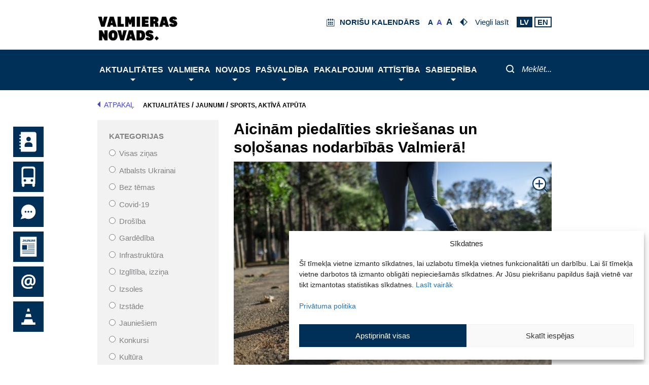

--- FILE ---
content_type: image/svg+xml
request_url: https://www.valmierasnovads.lv/content/themes/valmiera/assets/icons/social/pdf.svg
body_size: 1899
content:
<svg xmlns="http://www.w3.org/2000/svg" viewBox="0 0 828 1024" width="30" height="37">
	<defs>
		<clipPath clipPathUnits="userSpaceOnUse" id="cp1">
			<path d="M0 0L828 0L828 1024L0 1024Z" />
		</clipPath>
	</defs>
	<style>
		tspan { white-space:pre }
		.shp0 { fill: #003057 } 
		.shp1 { fill: #ffffff } 
	</style>
	<g id="Page 1" clip-path="url(#cp1)">
		<path id="Path 1" class="shp0" d="M64 0C28.8 0 0 28.8 0 64L0 960C0 995.2 28.8 1024 64 1024L764 1024C799.2 1024 828 995.2 828 960L828 256L572 0L64 0ZM636 256L828 256L572 0L572 192C572 227.2 600.8 256 636 256Z" />
		<path id="Path 2" fill-rule="evenodd" class="shp1" d="M828 287L623.91 287C578.19 287 541 249.81 541 204.09L541 0L570.76 0L570.76 204.09C570.76 233.4 594.61 257.24 623.91 257.24L828 257.24L828 287ZM64 434.99C64 422.71 73.68 409.31 89.26 409.31L175.18 409.31C223.56 409.31 267.1 441.69 267.1 503.74C267.1 562.54 223.56 595.29 175.18 595.29L113.08 595.29L113.08 644.41C113.08 660.79 102.66 670.04 89.26 670.04C76.98 670.04 64 660.79 64 644.41L64 434.99ZM113.08 456.15L113.08 548.82L175.18 548.82C200.11 548.82 219.83 526.82 219.83 503.74C219.83 477.74 200.11 456.15 175.18 456.15L113.08 456.15Z" />
		<path id="Path 3" fill-rule="evenodd" class="shp1" d="M339.94 670.04C327.66 670.04 314.26 663.34 314.26 647.02L314.26 435.73C314.26 422.38 327.66 412.66 339.94 412.66L425.12 412.66C595.09 412.66 591.37 670.04 428.47 670.04L339.94 670.04ZM363.39 458.06L363.39 624.69L425.12 624.69C525.55 624.69 530.01 458.06 425.12 458.06L363.39 458.06ZM651.66 520.16L746.51 520.16C759.9 520.16 773.3 533.56 773.3 546.54C773.3 558.82 759.9 568.87 746.51 568.87L651.66 568.87L651.66 646.97C651.66 659.99 642.4 669.99 629.37 669.99C613 669.99 603 659.99 603 646.97L603 435.69C603 422.33 613.05 412.61 629.37 412.61L759.95 412.61C776.32 412.61 786 422.33 786 435.69C786 447.59 776.32 460.99 759.95 460.99L651.66 460.99L651.66 520.16Z" />
	</g>
</svg>

--- FILE ---
content_type: text/javascript
request_url: https://www.valmierasnovads.lv/content/plugins/valmiera/colorbox/js/minified/gallery.min.js?version=1.3.17
body_size: 392
content:
!function(l){changeGalleryClass();var r={rel:"cboxElement",width:"100%",height:"auto",maxWidth:"1300",maxHeight:"auto",title:function(){return l(this).find("img").attr("alt")},current:valmiera_script_vars.current,previous:valmiera_script_vars.previous,next:valmiera_script_vars.next,close:valmiera_script_vars.close,xhrError:valmiera_script_vars.xhrError,imgError:valmiera_script_vars.imgError};valmiera_script_vars.close,l("#call_gallery").length||l(".posters-list-img a").colorbox(r),l(window).on("resize",function(){l.colorbox.resize({width:window.innerWidth>parseInt(r.maxWidth)?r.maxWidth:r.width}),changeGalleryClass()})}(jQuery);function changeGalleryClass(){1370>$(this).width()?$(".gallery").removeClass("gallery-columns-3").addClass("gallery-columns-2"):$(".gallery").removeClass("gallery-columns-2").addClass("gallery-columns-3")}

--- FILE ---
content_type: image/svg+xml
request_url: https://www.valmierasnovads.lv/content/themes/valmiera/assets/icons/sticky/question_normal.svg
body_size: 1179
content:
<svg xmlns="http://www.w3.org/2000/svg" viewBox="0 0 120 120" width="120" height="120">
	<defs>
		<clipPath clipPathUnits="userSpaceOnUse" id="cp1">
			<path d="M0 0L120 0L120 120L0 120Z" />
		</clipPath>
	</defs>
	<style>
		tspan { white-space:pre }
		.shp0 { fill: #003057 } 
		.shp1 { fill: #ffffff;stroke: #ffffff;stroke-width: 4 } 
	</style>
	<g id="Page 1" clip-path="url(#cp1)">
		<path id="Path 1" class="shp0" d="M0 120L120 120L120 0L0 0L0 120Z" />
		<path id="Path 2" class="shp1" d="M46.8 82.98L32.67 86.5L38.05 74.85C35.18 70.61 33.5 65.5 33.5 60C33.5 45.36 45.36 33.5 60 33.5C74.64 33.5 86.5 45.36 86.5 60C86.5 74.64 74.64 86.5 60 86.5C55.19 86.5 50.69 85.22 46.8 82.98Z" />
		<path id="Path 3" class="shp0" d="M52.19 60C52.19 61.91 50.64 63.46 48.73 63.46C46.82 63.46 45.27 61.91 45.27 60C45.27 58.09 46.82 56.54 48.73 56.54C50.64 56.54 52.19 58.09 52.19 60ZM63.46 60C63.46 61.91 61.91 63.46 60 63.46C58.09 63.46 56.54 61.91 56.54 60C56.54 58.09 58.09 56.54 60 56.54C61.91 56.54 63.46 58.09 63.46 60ZM74.73 60C74.73 61.91 73.18 63.46 71.27 63.46C69.36 63.46 67.81 61.91 67.81 60C67.81 58.09 69.36 56.54 71.27 56.54C73.18 56.54 74.73 58.09 74.73 60Z" />
	</g>
</svg>

--- FILE ---
content_type: image/svg+xml
request_url: https://www.valmierasnovads.lv/content/uploads/2023/10/Valmieras-vovads-web-page-header-logo.svg
body_size: 77266
content:
<?xml version="1.0" encoding="UTF-8"?> <svg xmlns="http://www.w3.org/2000/svg" xmlns:xlink="http://www.w3.org/1999/xlink" width="300" zoomAndPan="magnify" viewBox="0 0 224.87999 60" height="80" preserveAspectRatio="xMidYMid meet" version="1.0"><defs><filter x="0%" y="0%" width="100%" height="100%" id="ec51a76a7e"><feColorMatrix values="0 0 0 0 1 0 0 0 0 1 0 0 0 0 1 0 0 0 1 0" color-interpolation-filters="sRGB"></feColorMatrix></filter><filter x="0%" y="0%" width="100%" height="100%" id="70ba8896b0"><feColorMatrix values="0 0 0 0 1 0 0 0 0 1 0 0 0 0 1 0.2126 0.7152 0.0722 0 0" color-interpolation-filters="sRGB"></feColorMatrix></filter><clipPath id="8a8a4e8a13"><path d="M 0 0.015625 L 199.617188 0.015625 L 199.617188 59.984375 L 0 59.984375 Z M 0 0.015625 " clip-rule="nonzero"></path></clipPath><image x="0" y="0" width="1152" xlink:href="[data-uri]" id="63be088416" height="518" preserveAspectRatio="xMidYMid meet"></image><mask id="e7bb283a57"><g filter="url(#ec51a76a7e)"><g filter="url(#70ba8896b0)" transform="matrix(0.191304, 0, 0, 0.191018, -20.763565, -19.501303)"><image x="0" y="0" width="1152" xlink:href="[data-uri]" height="518" preserveAspectRatio="xMidYMid meet"></image></g></g></mask><image x="0" y="0" width="1152" xlink:href="[data-uri]" id="71d67424ce" height="518" preserveAspectRatio="xMidYMid meet"></image></defs><g clip-path="url(#8a8a4e8a13)"><g mask="url(#e7bb283a57)"><g transform="matrix(0.191304, 0, 0, 0.191018, -20.763565, -19.501303)"><image x="0" y="0" width="1152" xlink:href="[data-uri]" height="518" preserveAspectRatio="xMidYMid meet"></image></g></g></g></svg> 

--- FILE ---
content_type: image/svg+xml
request_url: https://www.valmierasnovads.lv/content/themes/valmiera/assets/icons/sticky/at_normal.svg
body_size: 2024
content:
<svg xmlns="http://www.w3.org/2000/svg" viewBox="0 0 120 120" width="120" height="120">
	<defs>
		<clipPath clipPathUnits="userSpaceOnUse" id="cp1">
			<path d="M0 0L120 0L120 120L0 120Z" />
		</clipPath>
	</defs>
	<style>
		tspan { white-space:pre }
		.shp0 { fill: #003057 } 
		.shp1 { fill: #ffffff } 
	</style>
	<g id="Page 1" clip-path="url(#cp1)">
		<path id="Path 1" class="shp0" d="M0 120L120 120L120 0L0 0L0 120Z" />
		<path id="Path 2" fill-rule="evenodd" class="shp1" d="M88.21 56.96C88.21 60.28 87.68 63.32 86.62 66.08C85.57 68.85 84.07 71 82.13 72.54C80.2 74.09 77.95 74.86 75.39 74.86C73.69 74.86 72.18 74.45 70.85 73.63C69.53 72.81 68.59 71.74 68.04 70.4L67.48 70.4C66.35 71.78 64.98 72.87 63.37 73.67C61.76 74.46 59.96 74.86 57.98 74.86C53.9 74.86 50.69 73.63 48.34 71.18C45.99 68.73 44.81 65.38 44.81 61.14C44.81 56.33 46.34 52.42 49.39 49.43C52.44 46.43 56.49 44.93 61.54 44.93C63.4 44.93 65.56 45.11 68 45.47C70.44 45.83 72.43 46.28 73.98 46.83L73.18 63.73C73.18 66.96 74.06 68.57 75.81 68.57C77.28 68.57 78.46 67.49 79.33 65.34C80.21 63.18 80.65 60.37 80.65 56.89C80.65 53.18 79.88 49.9 78.35 47.06C76.82 44.21 74.65 42.04 71.85 40.53C69.05 39.02 65.85 38.26 62.23 38.26C57.6 38.26 53.56 39.23 50.1 41.17C46.65 43.1 44.01 45.87 42.19 49.46C40.37 53.05 39.46 57.2 39.46 61.9C39.46 68.28 41.16 73.17 44.55 76.57C47.95 79.97 52.88 81.67 59.33 81.67C61.91 81.67 64.67 81.38 67.62 80.8C70.57 80.23 73.37 79.44 76.02 78.45L76.02 85.12C71.13 87.19 65.66 88.23 59.6 88.23C50.85 88.23 44.02 85.93 39.13 81.32C34.23 76.71 31.79 70.31 31.79 62.11C31.79 56.42 33.05 51.25 35.57 46.59C38.09 41.94 41.67 38.31 46.3 35.69C50.93 33.08 56.22 31.77 62.16 31.77C67.23 31.77 71.75 32.8 75.74 34.88C79.73 36.95 82.8 39.9 84.97 43.72C87.13 47.55 88.21 51.96 88.21 56.96ZM52.83 61.28C52.83 66.14 54.81 68.57 58.77 68.57C60.82 68.57 62.4 67.84 63.49 66.37C64.58 64.91 65.25 62.52 65.48 59.2L65.93 51.57C64.87 51.34 63.54 51.22 61.95 51.22C59.07 51.22 56.83 52.12 55.23 53.92C53.63 55.71 52.83 58.17 52.83 61.28Z" />
	</g>
</svg>

--- FILE ---
content_type: image/svg+xml
request_url: https://www.valmierasnovads.lv/content/themes/valmiera/assets/icons/search_white.svg
body_size: 583
content:
<svg xmlns="http://www.w3.org/2000/svg" viewBox="0 0 33 33" width="16" height="16">
	<defs>
		<clipPath clipPathUnits="userSpaceOnUse" id="cp1">
			<path d="M0 0L33 0L33 33L0 33Z" />
		</clipPath>
	</defs>
	<style>
		tspan { white-space:pre }
		.shp0 { fill: none;stroke: #ffffff;stroke-linecap:round;stroke-width: 4 } 
	</style>
	<g id="Page 1" clip-path="url(#cp1)">
		<path id="Path 1" class="shp0" d="M24.48 5.54C29.62 10.69 29.62 19.02 24.48 24.16C19.34 29.31 11 29.31 5.86 24.16C0.71 19.02 0.71 10.69 5.86 5.54C11 0.4 19.34 0.4 24.48 5.54ZM24.48 24.16L31.31 31" />
	</g>
</svg>

--- FILE ---
content_type: image/svg+xml
request_url: https://www.valmierasnovads.lv/content/themes/valmiera/assets/icons/sticky/bus_normal.svg
body_size: 1665
content:
<svg xmlns="http://www.w3.org/2000/svg" viewBox="0 0 120 120" width="120" height="120">
	<defs>
		<clipPath clipPathUnits="userSpaceOnUse" id="cp1">
			<path d="M0 0L120 0L120 120L0 120Z" />
		</clipPath>
	</defs>
	<style>
		tspan { white-space:pre }
		.shp0 { fill: #003057 } 
		.shp1 { fill: #ffffff;stroke: #ffffff;stroke-width: 2.052 } 
		.shp2 { fill: #003057;stroke: #003057;stroke-width: 4.544 } 
		.shp3 { fill: #ffffff } 
	</style>
	<g id="Page 1" clip-path="url(#cp1)">
		<path id="Path 1" class="shp0" d="M0 120L120 120L120 0L0 0L0 120Z" />
		<path id="Path 2" class="shp1" d="M86.18 86.91L33.82 86.91L33.82 28.6C33.82 24.18 37.41 20.6 41.82 20.6L78.18 20.6C82.59 20.6 86.18 24.18 86.18 28.6L86.18 86.91Z" />
		<path id="Path 3" class="shp2" d="M78.18 60.26L41.82 60.26L41.82 33.48C41.82 31.27 43.61 29.48 45.82 29.48L74.18 29.48C76.39 29.48 78.18 31.27 78.18 33.48L78.18 60.26Z" />
		<path id="Path 4" class="shp0" d="M51.23 74.5C51.23 77.26 48.99 79.5 46.23 79.5C43.46 79.5 41.22 77.26 41.22 74.5C41.22 71.74 43.46 69.5 46.23 69.5C48.99 69.5 51.23 71.74 51.23 74.5ZM78.78 74.5C78.78 77.26 76.54 79.5 73.77 79.5C71.01 79.5 68.77 77.26 68.77 74.5C68.77 71.74 71.01 69.5 73.77 69.5C76.54 69.5 78.78 71.74 78.78 74.5Z" />
		<path id="Path 5" class="shp3" d="M40.5 99.4L38.49 99.4C36.28 99.4 34.49 97.61 34.49 95.4L34.49 88.86C34.49 86.65 36.28 84.86 38.49 84.86L40.5 84.86C42.7 84.86 44.5 86.65 44.5 88.86L44.5 95.4C44.5 97.61 42.7 99.4 40.5 99.4ZM81.51 99.4L79.5 99.4C77.29 99.4 75.5 97.61 75.5 95.4L75.5 88.86C75.5 86.65 77.29 84.86 79.5 84.86L81.51 84.86C83.72 84.86 85.51 86.65 85.51 88.86L85.51 95.4C85.51 97.61 83.72 99.4 81.51 99.4Z" />
	</g>
</svg>

--- FILE ---
content_type: image/svg+xml
request_url: https://www.valmierasnovads.lv/content/themes/valmiera/assets/icons/contrast_icon.svg
body_size: 462
content:
<svg xmlns="http://www.w3.org/2000/svg" viewBox="0 0 28 28" width="28" height="28">
	<defs>
		<clipPath clipPathUnits="userSpaceOnUse" id="cp1">
			<path d="M0 0L28 0L28 28L0 28Z" />
		</clipPath>
	</defs>
	<style>
		tspan { white-space:pre }
		.shp0 { fill: #003057 } 
	</style>
	<g id="Page 1" clip-path="url(#cp1)">
		<path id="Path 1" fill-rule="evenodd" class="shp0" d="M28 14L14 28L0 14L0 14L14 0L28 14ZM25.17 14L14 2.83L14 25.17L25.17 14Z" />
	</g>
</svg>

--- FILE ---
content_type: text/javascript
request_url: https://www.valmierasnovads.lv/content/themes/valmiera/assets/js/unminified/posts-filter.js?version=1.3.17
body_size: 337
content:
$(document).ready(function() {
    $.urlParam = function(name){
        var results = new RegExp('[\?&]' + name + '=([^&#]*)').exec(window.location.href);
        return results[1] || '';
    }

    if(document.location.search.length) {
        document.getElementById($.urlParam('category')).checked = true;
        if ($.urlParam('territory') != '0') {
            document.getElementById($.urlParam('territory')).checked = true;
        }
        document.getElementById("search").value = $.urlParam('search');
        document.getElementById("datepickerField").value = $.urlParam('date');
        var page = $.urlParam('filterp');
        page = page != null ? page : 1;
        filter(page, 'primary');
    }
});

--- FILE ---
content_type: image/svg+xml
request_url: https://www.valmierasnovads.lv/content/themes/valmiera/assets/icons/close_blue.svg
body_size: 288
content:
<svg xmlns="http://www.w3.org/2000/svg" viewBox="0 0 46 46" width="46" height="46">
	<style>
		tspan { white-space:pre }
		.shp0 { fill: #003057;stroke: #003057;stroke-linecap:round;stroke-width: 4 }
	</style>
	<path id="Path 1" class="shp0" d="M43.48 2.52L2 44M43.48 44L2 2.52" />
</svg>

--- FILE ---
content_type: image/svg+xml
request_url: https://www.valmierasnovads.lv/content/themes/valmiera/assets/icons/calendar.svg
body_size: 1052
content:
<svg xmlns="http://www.w3.org/2000/svg" viewBox="0 0 33 32" width="33" height="32">
	<defs>
		<clipPath clipPathUnits="userSpaceOnUse" id="cp1">
			<path d="M0 0L33 0L33 32L0 32Z" />
		</clipPath>
	</defs>
	<style>
		tspan { white-space:pre }
		.shp0 { fill: #003057 } 
	</style>
	<g id="Page 1" clip-path="url(#cp1)">
		<path id="Path 1" fill-rule="evenodd" class="shp0" d="M0 2.95L6.85 2.95L6.85 0L10.4 0L10.4 2.95L14.71 2.95L14.71 0L18.26 0L18.26 2.95L22.58 2.95L22.58 0L26.13 0L26.13 2.95L32.98 2.95L32.98 32L0 32L0 2.95ZM2 30L30.98 30L30.98 4.95L26.13 4.95L26.13 7.81L22.58 7.81L22.58 4.95L18.26 4.95L18.26 7.81L14.71 7.81L14.71 4.95L10.4 4.95L10.4 7.81L6.85 7.81L6.85 4.95L2 4.95L2 30ZM11.71 17.86L6.85 17.86L6.85 13L11.71 13L11.71 17.86ZM18.92 17.86L14.06 17.86L14.06 13L18.92 13L18.92 17.86ZM26.13 17.86L21.27 17.86L21.27 13L26.13 13L26.13 17.86ZM11.71 25.29L6.85 25.29L6.85 20.43L11.71 20.43L11.71 25.29ZM18.92 25.29L14.06 25.29L14.06 20.43L18.92 20.43L18.92 25.29ZM26.13 25.29L21.27 25.29L21.27 20.43L26.13 20.43L26.13 25.29Z" />
	</g>
</svg>

--- FILE ---
content_type: image/svg+xml
request_url: https://www.valmierasnovads.lv/content/themes/valmiera/assets/icons/zoom.svg
body_size: 752
content:
<svg xmlns="http://www.w3.org/2000/svg" viewBox="0 0 56 56" width="30" height="30">
	<defs>
		<clipPath clipPathUnits="userSpaceOnUse" id="cp1">
			<path d="M0 0L56 0L56 56L0 56Z" />
		</clipPath>
	</defs>
	<style>
		tspan { white-space:pre }
		.shp0 { fill: #ffffff;stroke: #003057;stroke-linecap:round;stroke-width: 4 } 
		.shp1 { fill: none;stroke: #003057;stroke-linecap:round;stroke-width: 4 } 
	</style>
	<g id="Page 1" clip-path="url(#cp1)">
		<path id="Path 1" class="shp0" d="M41.83 8.89C50.94 18 50.94 32.77 41.83 41.89C32.72 51 17.95 51 8.83 41.89C-0.28 32.77 -0.28 18 8.83 8.89C17.95 -0.22 32.72 -0.22 41.83 8.89Z" />
		<path id="Path 2" class="shp1" d="M41.83 41.89L53.94 54M25.33 13.01L25.33 37.76M37.71 25.39L12.96 25.39" />
	</g>
</svg>